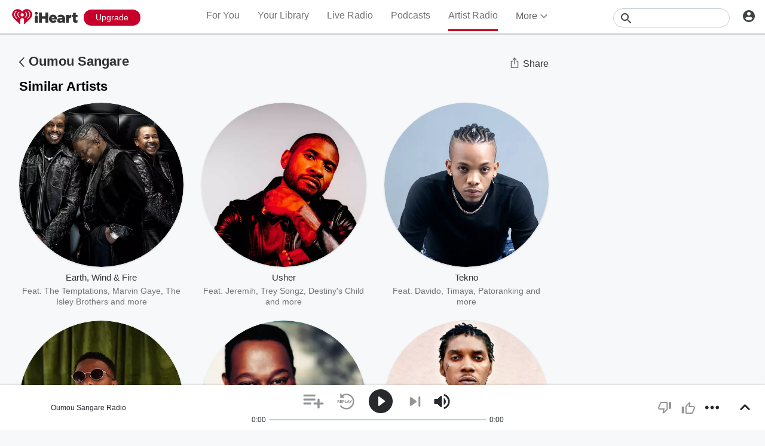

--- FILE ---
content_type: text/javascript
request_url: https://www.iheart.com/v12.0.0/2147adc/bundles/9663.www.js
body_size: 5557
content:
"use strict";(this.__LOADABLE_LOADED_CHUNKS__=this.__LOADABLE_LOADED_CHUNKS__||[]).push([[9663],{50378:(t,e,n)=>{n.d(e,{Z:()=>f});var o=n(56643),i=n(67357),r=n(58801);const a=(0,i.Z)(r.Z,{target:"e1nvcegb0"})({name:"59ntg8",styles:"line-height:1em;margin-top:-.5em;position:absolute;right:1.5rem;top:50%"});var s=n(76056);const l=(0,i.Z)("div",{target:"eirbp3z0"})(({theme:t})=>({backgroundColor:t.colors.white.primary,border:`1px solid ${t.colors.gray[300]}`,fontSize:t.fonts.size.small,height:"3.7rem",lineHeight:"normal",outline:"none",padding:"0 1rem",borderRadius:"0.5rem",display:"block",position:"relative",verticalAlign:"top","p.default":{color:t.colors.gray[400]},"&:hover":{border:`1px solid darken(${t.colors.gray[300]}, 10)`},select:{appearance:"none",cursor:"pointer",height:"100%",left:"0",opacity:"0",position:"absolute",top:"0",width:"100%",zIndex:1},"&.short":{height:"3.2rem",lineHeight:"calc(3.2rem - 4px)"}}),"");function p(){return p=Object.assign?Object.assign.bind():function(t){for(var e=1;e<arguments.length;e++){var n=arguments[e];for(var o in n)({}).hasOwnProperty.call(n,o)&&(t[o]=n[o])}return t},p.apply(null,arguments)}const c=(0,i.Z)("p",{target:"e1nx0eb50"})(({theme:t})=>p({},t.mixins.ellipsis,{height:"3.7rem",left:"0",lineHeight:"calc(3.2rem - 4px)",maxWidth:"100%",padding:"0 1.5rem",paddingRight:"3rem",position:"absolute",top:"0"}),"");var d=n(34851),h=n(96832),m=n(29840);function u(t){try{return(0,d.Z)(t)}catch(e){return t}}class g extends h.Component{constructor(...t){super(...t),this.state={changed:!1,selectedOption:this.props.selectedOption},this.onChange=t=>{const e=t.target,n=this.getOptions()[e.selectedIndex];this.setState({changed:!0,selectedOption:n}),this.props.onChange&&this.props.onChange(n.value,n.title)},this.hasChanged=()=>this.state.changed,this.blur=()=>{this.innerSelectRef.blur()},this.getOptions=()=>this.props.options.map(t=>{if(!function(t){return(0,o.Z)(t)&&Object.keys(t).includes("value")&&Object.keys(t).includes("title")}(t))return{title:t,value:t};if(void 0===t.value)throw new Error(`Value for option ${t.title} cannot be undefined!`);return t})}UNSAFE_componentWillReceiveProps(t){t.selectedOption&&this.setState({selectedOption:null})}render(){const t=[""].concat(this.props.classes,this.props.className),e=this.state.selectedOption||this.props.selectedOption,n=this.getOptions(),o=["input-select"].concat(this.props.selectClasses);let i,r=0;const p=n.map((t,n)=>(e.title===t.title&&(r=n),(0,m.tZ)("option",{value:u(t.value),children:t.title},n)));return this.props.title&&(i=(0,m.tZ)("label",{htmlFor:this.props.name,style:{display:"block",marginBottom:"1rem"},children:this.props.title})),(0,m.BX)("div",{className:t.join(" "),css:this.props.selectStyles,"data-test":this.props.dataTest,children:[i,(0,m.BX)(l,{className:o.join(" "),children:[(0,m.tZ)(c,{className:this.state.changed?"":" default",children:n[r].title}),(0,m.tZ)("select",{className:this.props.inputClasses,"data-test":`${this.props.dataTest}-select`,name:this.props.name,onChange:this.onChange,ref:t=>{this.innerSelectRef=t},tabIndex:this.props.tabIndex,value:e?u(n[r].value):null,children:p}),(0,m.tZ)(a,{onClick:this.onChange})]}),(0,m.tZ)(s.Z,{children:this.props.errorMessage})]})}}g.defaultProps={classes:[],className:"",dataTest:void 0,inputClasses:"",name:"",options:[],selectStyles:{},tabIndex:void 0};const f=g},76056:(t,e,n)=>{n.d(e,{Z:()=>o});const o=(0,n(67357).Z)("div",{target:"ezxqs5i0"})(({theme:t,visible:e=!1})=>({alignItems:"center",justifyContent:"flex-start",display:e?"flex":"none",flexDirection:"row",color:"#A82700",fontSize:t.fonts.size[12],lineHeight:t.fonts.lineHeight[16],margin:"0.4rem 0 0.4rem","& svg":{marginRight:"0.4rem"}}),"")},51412:(t,e,n)=>{n.d(e,{Z:()=>w});var o=n(35887),i=n(79987),r=n(43628),a=n(35721),s=n(67565),l=n(26990),p=n(92341),c=n(90366),d=n(64516),h=n(24063),m=n(16327),u=n(8653),g=n(45710),f=n(96832),v=n(17692),y=n(29840);var b=n(48729);const w=(0,o.Z)((0,v.connect)(null,{deleteFromListenHistory:b.Vm,toggleStationSaved:b.nS}))(function({deleteFromListenHistory:t,followed:e,recentlyPlayed:n,seedId:o,title:b,toggleStationSaved:w}){const Z=(0,v.useDispatch)(),C=(0,l.Z)(),x=(0,s.Z)(),O=(0,v.useSelector)(c._o),k=(0,f.useCallback)(()=>{O?Z((0,m.it)({context:"reg-gate"})):(Z((0,g.Ly)({followed:!e,seedId:o})),x.track(e?p.z.UnfollowPodcast:p.z.FollowPodcast,{podcast:b,podcastId:o}),x.track(p.z.Subscribe,{id:o,name:b,type:u.bV.PODCAST}),Z((0,m.j_)({title:C("Followed {title}",{title:b}),icon:d.G.HeartFilled})))},[o,b]),S=(0,f.useCallback)(()=>{w(u.bV.PODCAST,o),Z((0,m.j_)({title:C("Unfollowed {title}",{title:b}),icon:d.G.Deleted}))},[o,b]);return(0,y.tZ)(a.Z,{"data-test":"podcast-tile-dropdown",children:(0,y.tZ)(h.v,{children:(0,y.BX)(h.v.List,{children:[(0,y.tZ)(r.Z,{shouldShow:!e,children:(0,y.tZ)(h.v.Item,{children:(0,y.tZ)(i.Z,{dataTest:"podcast-follow-button",onClick:k,title:C("Follow Podcast"),children:C("Follow Podcast")},`follow-${o}`)})}),(0,y.tZ)(r.Z,{shouldShow:e,children:(0,y.tZ)(h.v.Item,{children:(0,y.tZ)(i.Z,{dataTest:"podcast-unfollow-button",onClick:S,title:C("Unfollow Podcast"),children:C("Unfollow Podcast")},`unFollow-${o}`)})}),(0,y.tZ)(r.Z,{shouldShow:n,children:(0,y.tZ)(h.v.Item,{children:(0,y.tZ)(i.Z,{onClick:()=>t({seedId:o,stationType:u.bV.PODCAST}),title:C("Delete"),children:C("Delete")},`remove-${o}`)})})]})})})})},10724:(t,e,n)=>{n.d(e,{Z:()=>Z});const o="iHeart",i="@iHeartRadio",r=290638154,a="com.clearchannel.iheartradio.controller";var s=n(29192),l=n(39015),p=n(58028);const c=(t,e,n=!0)=>{const o=e||s.mT,i=(0,p.parse)(o,n);return i.host?i.protocol?o:`https:${o}`:(0,l.zt)(t,o)},d=({deeplink:t,image:e,noAltLink:n,pagePath:i,siteUrl:r})=>{const a=c(r,e),s=(0,l.zt)(r,"/v12.0.0/2147adc/bundles/opensearch.xml"),p=(0,l.zt)(r,i);return[...n||!t?[]:[{href:`android-app://com.clearchannel.iheartradio.controller/ihr/${t}`,rel:"alternate"},{href:`ios-app://290638154/ihr/${t}`,rel:"alternate"}],{href:s,rel:"search",title:o,type:"application/opensearchdescription+xml"},{href:"https://plus.google.com/+iHeartRadio",rel:"author"},{href:"https://plus.google.com/+iHeartRadio",rel:"publisher"},{href:p,rel:"canonical"},{href:a,rel:"image_src"}]};var h=n(56110);const m=t=>{var e;const{image:n=s.mT,urlEncodeImage:p=!0,description:d,metaDescription:m,legacyDeeplink:u,siteUrl:g,fbAppId:f,fbPages:v,pagePath:y,socialTitle:b,twitterCard:w="summary",twitterImage:Z,facebookImage:C,title:x,ogType:O,translate:k,omitTitleEnding:S}=t,T=c(g,n,p),P=(0,l.zt)(g,y),E=u?`ihr://${u}`:"",I=(0,h.c)(k),B=S?"":`| ${(0,l.YY)(k,"iHeart")}`,L=null===d?null:null!=(e=null==d?void 0:d.replace(/"/g,"'"))?e:"";return[{content:null===L?null:m||L||I,name:"description"},{content:f,property:"fb:app_id"},{content:v,property:"fb:pages"},...O?[{content:O,property:"og:type"}]:[],{content:T,name:"thumbnail"},{content:Z||T,name:"twitter:image"},{content:C||T,property:"og:image"},...L?[{content:L,itemprop:"description"},{content:L,property:"og:description"},{content:L,name:"twitter:description"}]:[],{content:P,property:"og:url"},{content:P,name:"twitter:url"},{content:o,property:"og:site_name"},{content:o,name:"twitter:app:name:iphone"},{content:o,name:"twitter:app:name:ipad"},{content:o,name:"twitter:app:name:googleplay"},{content:o,name:"al:android:app_name"},{content:o,name:"al:ios:app_name"},{content:i,name:"twitter:creator"},{content:i,name:"twitter:site"},{content:w,name:"twitter:card"},{content:"iheart.com",name:"twitter:domain"},{content:r,name:"twitter:app:id:iphone"},{content:r,name:"twitter:app:id:ipad"},{content:r,name:"al:ios:app_store_id"},{content:a,name:"twitter:app:id:googleplay"},{content:a,name:"al:android:package"},{content:`${x} ${B}`,itemprop:"name"},{content:`${b||x} ${B}`,property:"og:title"},{content:`${b||x} ${B}`,name:"twitter:title"},...E?[{content:E,name:"twitter:app:url:iphone"},{content:E,name:"twitter:app:url:ipad"},{content:E,name:"twitter:app:url:googleplay"},{content:E,property:"al:android:url"},{content:E,property:"al:ios:url"}]:[]]};var u=n(26990),g=n(27982),f=n(35922),v=n(7228),y=n(12771),b=n(17692),w=n(29840);const Z=({deeplink:t="",description:e,image:n,urlEncodeImage:o=!0,legacyDeeplink:i,noAltLink:r,ogType:a,omitTitleEnding:s,metaDescription:l,socialTitle:p,title:c,twitterCard:h="summary",twitterImage:Z,facebookImage:C})=>{const x=(0,b.useSelector)(f.iJ),O=(0,b.useSelector)(f.hK),k=(0,b.useSelector)(g.Jz),S=(0,b.useSelector)(v.$2),T=(0,u.Z)();return(0,w.tZ)(y.q,{encodeSpecialCharacters:o,link:d({deeplink:t,image:n,noAltLink:r,pagePath:k,siteUrl:S}),meta:m({description:e,fbAppId:x,fbPages:O,image:n,urlEncodeImage:o,legacyDeeplink:i,metaDescription:l,ogType:a,omitTitleEnding:s,pagePath:k,siteUrl:S,socialTitle:p,title:c,translate:T,twitterCard:h,twitterImage:Z,facebookImage:C}),title:c})}},39037:(t,e,n)=>{n.d(e,{Z:()=>b});var o=n(35272),i=n(54774),r=n(92885),a=n(23196),s=n(86837),l=n(29192),p=n(8653),c=n(29840);const d=["id","src","ops","type","width","height","mediaServerUrl"];function h(){return h=Object.assign?Object.assign.bind():function(t){for(var e=1;e<arguments.length;e++){var n=arguments[e];for(var o in n)({}).hasOwnProperty.call(n,o)&&(t[o]=n[o])}return t},h.apply(null,arguments)}var m=n(17692),u=n(32034),g=n(23998),f=n(7228),v=n(14976);const y=(0,u.P1)((t,{type:e,id:n})=>e===p.bV.LIVE?(0,v.oE)(t,{stationId:n}):"",(t,{src:e})=>e,(t,e)=>e||t),b=(0,m.connect)((0,u.zB)({appMounted:g.ih,mediaServerUrl:f.C3,siteUrl:f.$2,src:y}))(function(t){let e,{id:n,src:m,ops:u=[],type:g,width:f,height:v,mediaServerUrl:y}=t,b=function(t,e){if(null==t)return{};var n={};for(var o in t)if({}.hasOwnProperty.call(t,o)){if(-1!==e.indexOf(o))continue;n[o]=t[o]}return n}(t,d);return g===p.bV.LIVE&&m===l.W$&&i.ZP.warn(i.Ke.REACT,"Cannot generate live station image without a src prop"),e=null!=m&&m.length?m:g&&n?(0,a.pO)(y,{id:n,resourceType:g}):l.W$,(0,c.tZ)(r.ZP,h({ops:[f?(0,s.Tj)(f,v||f):o.Z,...u.filter(t=>t)],src:e},b))})},32906:(t,e,n)=>{function o(){return o=Object.assign?Object.assign.bind():function(t){for(var e=1;e<arguments.length;e++){var n=arguments[e];for(var o in n)({}).hasOwnProperty.call(n,o)&&(t[o]=n[o])}return t},o.apply(null,arguments)}n.d(e,{Z:()=>s});const i=(0,n(67357).Z)("div",{target:"evwyw6w0"})(({applyMobileStyles:t,hideCount:e=!1,theme:n})=>o({background:n.colors.blueNew[600],borderRadius:"4px",color:n.colors.white.primary,fontSize:"1.5rem",fontWeight:n.fonts.weight.medium,padding:"0 .5rem",position:"absolute",right:".5rem",top:".45rem",zIndex:n.zIndex.feedback},t?{marginBottom:".25rem",right:"2.5rem",top:"inherit"}:{},e?{display:"inline-block",fontSize:"1.25rem",marginRight:"1rem",position:"initial"}:{}),"");var r=n(26990),a=n(29840);const s=({applyMobileStyles:t=!1,hideCount:e=!1,newEpisodeCount:n})=>{const o=(0,r.Z)();return n?(0,a.BX)(i,{applyMobileStyles:t,hideCount:e,children:[e?"":n," ",o("NEW")]}):null}},25783:(t,e,n)=>{n.d(e,{Z:()=>u});var o=n(96832),i=n(59400),r=n(79987),a=n(70030),s=n(67357);const l=(0,s.Z)("p",{target:"eqxru840"})(({theme:t})=>({color:t.colors.gray[400],fontSize:t.fonts.size[16],marginBottom:"3rem"}),"");var p=n(29878);const c=(0,s.Z)("section",{target:"e1odsxr60"})(({fullWidth:t=!1,hasBorder:e=!0,hasExtraPadding:n=!0,hasMobileBottomLink:o=!1,suppressFirstOfType:i,theme:r})=>({borderTop:e?`1px solid ${r.colors.gray[300]}`:"none",padding:n?"3rem 0":"1.5rem 0",position:"relative",width:t?"100%":"initial",":first-of-type":i?{}:{borderTopWidth:"0",paddingTop:"0"},table:{tableLayout:"fixed",width:"100%"},[(0,p.Z)(r.mediaQueries.max.width[599])]:{paddingBottom:o?"6rem":"1rem"}}),"");var d=n(29840),h={name:"1q01m3q",styles:"margin:0 0 -2px 0"};class m extends o.Component{constructor(...t){super(...t),this.onHeaderClick=()=>(this.props.onHeaderClick&&"function"==typeof this.props.onHeaderClick&&this.props.onHeaderClick(),!0)}render(){const{as:t="h3",dataTest:e,hasBorder:n,hasExtraPadding:o,hasMobileBottomLink:s,suppressFirstOfType:p}=this.props;let m,u,{children:g}=this.props,f=null;return this.props.isEmpty&&this.props.emptyMessage&&this.props.appendEmpty?f=(0,d.tZ)("span",{children:this.props.emptyMessage}):this.props.isEmpty&&this.props.emptyMessage&&!this.props.appendEmpty&&(g=this.props.emptyMessage),this.props.header&&(m="string"==typeof this.props.header?this.props.url?(0,d.tZ)(a.Z,{as:t,children:(0,d.BX)(r.Z,{dataTest:"section-header",onClick:this.onHeaderClick,supressDeepLink:!0,to:this.props.url,children:[this.props.header," ",(0,d.tZ)(i.Z,{css:h})]})}):(0,d.tZ)(a.Z,{as:t,"data-test":"section-header",children:this.props.header}):this.props.header),this.props.subheader&&(u=(0,d.tZ)(l,{children:this.props.subheader})),this.props.isHidden?null:(0,d.BX)(c,{"data-test":e,fullWidth:this.props.fullWidth,hasBorder:n,hasExtraPadding:o,hasMobileBottomLink:s,suppressFirstOfType:p,children:[m,u,g,f]})}}m.defaultProps={appendEmpty:!1,emptyMessage:"",fullWidth:!1,hasBorder:!1,hasExtraPadding:!0,hasMobileBottomLink:!1,header:void 0,isEmpty:!1,isHidden:!1,onHeaderClick:void 0,subheader:"",suppressFirstOfType:!1,url:""};const u=m},24063:(t,e,n)=>{n.d(e,{v:()=>o.Z});var o=n(3331);n(77290)},56110:(t,e,n)=>{function o(t,e=!0,n=!0){return t(e&&n?"All your favorite music, podcasts, and radio stations available for free. Listen to thousands of live radio stations or create your own artist stations and playlists. Get the latest music and trending news, from your favorite artists and bands.":e?"Stream thousands of the best live radio stations and custom artist stations for FREE - all in one app.":n?"Stream thousands of the best live radio stations for FREE, plus unlimited music on demand - all in one app.":"Stream thousands of the best live radio stations for FREE - all in one app.")}n.d(e,{c:()=>o})},67565:(t,e,n)=>{n.d(e,{Z:()=>r});var o=n(97011),i=n(96832);const r=()=>(0,i.useContext)(o.Z)},70030:(t,e,n)=>{n.d(e,{Z:()=>o});const o=(0,n(67357).Z)("h3",{target:"efo90df0"})(({hasBackLink:t,hasMobileBottomLink:e,noWrap:n,theme:o})=>({fontSize:o.fonts.size[22],fontWeight:"bold",lineHeight:o.fonts.lineHeight[24],overflow:n?"visible":"hidden",paddingBottom:"1.5rem",paddingLeft:t?"2rem":0,position:e?"initial":"relative",textOverflow:n?"inherit":"ellipsis",width:"100%",whiteSpace:n?"normal":"nowrap",a:{"&:hover":{textDecoration:"none"}}}),"")},59400:(t,e,n)=>{n.d(e,{Z:()=>s});var o=n(45524),i=n(29840);const r=["data-test","fill"];function a(){return a=Object.assign?Object.assign.bind():function(t){for(var e=1;e<arguments.length;e++){var n=arguments[e];for(var o in n)({}).hasOwnProperty.call(n,o)&&(t[o]=n[o])}return t},a.apply(null,arguments)}const s=function(t){let{"data-test":e,fill:n=o.ZP.colors.black.primary}=t,s=function(t,e){if(null==t)return{};var n={};for(var o in t)if({}.hasOwnProperty.call(t,o)){if(-1!==e.indexOf(o))continue;n[o]=t[o]}return n}(t,r);return(0,i.tZ)("svg",a({"data-test":e,fill:n,height:"18",viewBox:"0 0 7 12",width:"20",xmlns:"http://www.w3.org/2000/svg"},s,{children:(0,i.tZ)("path",{d:"M0.310078 0.710022C-0.0799219 1.10002 -0.0799219 1.73002 0.310078 2.12002L4.19008 6.00002L0.310078 9.88002C-0.0799219 10.27 -0.0799219 10.9 0.310078 11.29C0.700078 11.68 1.33008 11.68 1.72008 11.29L6.31008 6.70002C6.70008 6.31002 6.70008 5.68002 6.31008 5.29002L1.72008 0.700022C1.34008 0.320022 0.700078 0.320022 0.310078 0.710022Z"})}))}},58801:(t,e,n)=>{n.d(e,{Z:()=>a});var o=n(29840);const i=["data-test"];function r(){return r=Object.assign?Object.assign.bind():function(t){for(var e=1;e<arguments.length;e++){var n=arguments[e];for(var o in n)({}).hasOwnProperty.call(n,o)&&(t[o]=n[o])}return t},r.apply(null,arguments)}const a=function(t){let{"data-test":e}=t,n=function(t,e){if(null==t)return{};var n={};for(var o in t)if({}.hasOwnProperty.call(t,o)){if(-1!==e.indexOf(o))continue;n[o]=t[o]}return n}(t,i);return(0,o.tZ)("svg",r({"data-test":e,height:"15",viewBox:"0 0 320 512",width:"15",xmlns:"http://www.w3.org/2000/svg"},n,{children:(0,o.tZ)("path",{d:"M143 352.3L7 216.3c-9.4-9.4-9.4-24.6 0-33.9l22.6-22.6c9.4-9.4 24.6-9.4 33.9 0l96.4 96.4 96.4-96.4c9.4-9.4 24.6-9.4 33.9 0l22.6 22.6c9.4 9.4 9.4 24.6 0 33.9l-136 136c-9.2 9.4-24.4 9.4-33.8 0z"})}))}},20862:(t,e,n)=>{n.d(e,{Z:()=>f});var o=n(17),i=n(67357),r=n(29878),a=n(50378);const s=(0,i.Z)(a.Z,{target:"ernb8lv0"})(({theme:t})=>({float:"right",width:"33.33%",[(0,r.Z)(t.mediaQueries.max.width[768])]:{float:"none",marginBottom:"1rem !important",width:"100% !important"}}),""),l=(0,i.Z)("div",{target:"e6o919v0"})(({theme:t})=>({color:t.colors.gray.medium,float:"left",fontSize:t.fonts.size.small,lineHeight:"2rem",margin:"0.25rem 0 2rem",width:"60%",a:{color:t.colors.gray.medium},[(0,r.Z)(t.mediaQueries.max.width[768])]:{float:"none",width:"100%"}}),"");n(84718),n(31231);var p=n(96832),c=n(25247),d=n(16391),h=n(28644),m=n(29840),u={name:"1qmr6ab",styles:"overflow:auto"};class g extends p.Component{constructor(...t){super(...t),this.onFilterChange=t=>{t&&(0,h.c4)({path:t})}}generateCategories(){const{categories:t,translate:e}=this.props;return t.reduce((t,e)=>null!=e&&e.name?[...t,{title:(0,o.Z)(e,"name"),value:(0,c.NQ)((0,o.Z)(e,"name"),(0,o.Z)(e,"id"))}]:t,[{title:e("All Topics"),value:"/podcast/"}])}render(){const{title:t,value:e,translate:n}=this.props;return(0,m.BX)("div",{css:u,children:[(0,m.tZ)(l,{children:n("Stream the best podcasts from your favorite stations")}),(0,m.tZ)(s,{dataTest:"podcast-selector",name:"category",onChange:this.onFilterChange,options:this.generateCategories(),selectClasses:"short",selectedOption:{title:t,value:(0,c.NQ)(t,Number(e))},tabIndex:-1})]})}}const f=(0,d.NC)("translate")(g)},84718:(t,e,n)=>{function o(){return o=Object.assign?Object.assign.bind():function(t){for(var e=1;e<arguments.length;e++){var n=arguments[e];for(var o in n)({}).hasOwnProperty.call(n,o)&&(t[o]=n[o])}return t},o.apply(null,arguments)}n.d(e,{Z:()=>i});const i=(0,n(67357).Z)("span",{target:"edcfve90"})(({horizontal:t=!1})=>o({alignItems:"flex-start",display:"flex",flexDirection:"column",flexWrap:"wrap",justifyContent:"center",paddingTop:"2rem"},t?{alignItems:"center",flexDirection:"row",justifyContent:"flex-start",paddingTop:"0.8rem"}:{}),"")},31231:(t,e,n)=>{n.d(e,{Z:()=>o});const o=(0,n(67357).Z)("div",{target:"eko7v8b0"})(({theme:t})=>({paddingBottom:"2.4rem","&:not(:nth-of-type(2))":{paddingTop:"2.4rem"},"&:not(:last-child)":{borderBottom:`0.1rem solid ${t.colors.gray[300]}`,marginBottom:"1.5rem"}}),"")}}]);
//# sourceMappingURL=9663.www.js.map

--- FILE ---
content_type: text/javascript
request_url: https://www.iheart.com/v12.0.0/2147adc/bundles/743.www.js
body_size: 12833
content:
"use strict";(this.__LOADABLE_LOADED_CHUNKS__=this.__LOADABLE_LOADED_CHUNKS__||[]).push([[743],{74265:(t,e,i)=>{i.d(e,{Z:()=>T});var r=i(96596),n=i(17),a=i(39206),o=i(14646),s=i(78861),l=i(22484),d=i(32787),c=i.n(d),m=i(97345),h=i(58028),p=i(23544),u=i(14158),g=i(27982),Z=i(76903),y=i(52116),b=i(8653);const f=s.Z.getInstance(),v=(0,m.ZP)();async function w(t){const{seedId:e,seedType:i}=t;if(!e||!i)return;const a=h.parse(window.location.href),s=c().parse(a.query||{});let d=null,m=null;if(s.autoplay){const h=c().stringify((0,r.Z)(s,"autoplay")),y=a.resolveObject({search:h?`?${h}`:""}).href;if(window.history.pushState({},"",y),s.playedFrom)d=parseInt(s.playedFrom,10)||o.Z.PLAYER_PLAY;else switch(t.seedType){case b.bV.LIVE:d=o.Z.PROF_LIVE_AUTOPLAY;break;case b.bV.ALBUM:d=o.Z.PROF_ALBUM_AUTOPLAY;break;case b.bV.ARTIST:d=o.Z.PROF_ARTIST_AUTOPLAY;break;case b.bV.FAVORITES:d=o.Z.PROF_FAVORITES_AUTOPLAY;break;case b.bV.TRACK:d=o.Z.PROF_SONG_AUTOPLAY;break;case b.bV.PODCAST:d=o.Z.PROF_EPISODE_AUTOPLAY,m=(0,g.PQ)(v.getState())||(0,n.Z)(await(0,p.Z)(v,Z.Xe,t=>t.length>0),"[0].id","");break;case b.bV.COLLECTION:d=t.playlistType===l.Z.New4U?o.Z.PROF_NEW4U_AUTOPLAY:o.Z.PROF_PLAYLIST_AUTOPLAY;break;case b.bV.PLAYLIST_RADIO:d=t.playlistType===l.Z.New4U?o.Z.PROF_NEW4U_RADIO_AUTOPLAY:o.Z.PROF_PLAYLIST_RADIO_AUTOPLAY;break;case b.bV.MY_MUSIC:d=o.Z.PROF_MY_SONGS_SONGS;break;default:d=void 0}(0,u.J9)({mediaId:m,playedFrom:d,stationId:e,stationType:i})}}function T(t){(0,y.W7)(v.getState())||(t.seedType!==b.bV.ARTIST||t.customRadioEnabled)&&(f.set("streamInitTime",Date.now()),f.get("inInit")?a.Z.once(a.E.AD_WARMUP_COMPLETE,()=>{w(t)}):w(t))}},95253:(t,e,i)=>{i.d(e,{Z:()=>v});var r=i(79987),n=i(43628),a=i(35721),o=i(26990),s=i(64516),l=i(24063),d=i(65352),c=i(16327),m=i(8653),h=i(96832),p=i(17692),u=i(29840);var g=i(32034),Z=i(48729),y=i(62792),b=i(90366),f=i(14976);const v=(0,p.connect)((0,g.zB)({isAnonymous:b.Ld,stations:f.Ep}),{deleteFromListenHistory:Z.Vm,toggleStationSaved:Z.nS,deleteRecByTypeAndId:y.P1})(function({deleteRecByTypeAndId:t,deleteFromListenHistory:e,isAnonymous:i,name:g,recentlyPlayed:Z,seedId:y,seedType:b,stations:f,tileType:v,toggleStationSaved:w}){const T=(0,p.useDispatch)(),I=(0,o.Z)(),A=(0,h.useCallback)(()=>{w(b,y),i||T((0,c.j_)({title:I("Saved {name} to Your Library",{name:g}),icon:s.G.HeartFilled}))},[]),S=(0,h.useCallback)(()=>{w(b,y),i||T((0,c.j_)({title:I("Removed {name} from Your Library",{name:g}),icon:s.G.Deleted}))},[]),k=Object.keys(f).filter(t=>f[t].favorite);return(0,u.tZ)(a.Z,{"data-test":"station-tile-dropdown",children:(0,u.tZ)(l.v,{children:(0,u.BX)(l.v.List,{children:[(0,u.tZ)(n.Z,{shouldShow:!k.includes(String(y)),children:(0,u.tZ)(l.v.Item,{children:(0,u.tZ)(r.Z,{dataTest:"save-station",onClick:A,title:I("Follow station"),children:I("Follow station")},`save|${y}`)})}),(0,u.tZ)(n.Z,{shouldShow:k.includes(String(y)),children:(0,u.tZ)(l.v.Item,{children:(0,u.tZ)(r.Z,{dataTest:"remove-station",onClick:S,title:I("Unfollow station"),children:I("Unfollow station")},`remove|${y}`)})}),(0,u.tZ)(n.Z,{shouldShow:v===d.q2.RECOMMENDATION,children:(0,u.tZ)(l.v.Item,{children:(0,u.tZ)(r.Z,{onClick:()=>{t(b,y)},title:I("Not for Me"),children:I("Not for Me")},`notForMe|${y}`)})}),(0,u.tZ)(n.Z,{shouldShow:Z,children:(0,u.tZ)(l.v.Item,{children:(0,u.tZ)(r.Z,{onClick:()=>e({seedId:y,stationType:m.bV.LIVE}),title:I("Delete"),children:I("Delete")},`remove-${y}`)})})]})})})})},54102:(t,e,i)=>{i.d(e,{Z:()=>y});var r=i(67357),n=i(84746);const a=(0,r.Z)("div",{target:"eddvmsq0"})({display:"inline-block",position:"relative",verticalAlign:"middle","&:hover":{[n.Z.toString()]:{opacity:1,pointerEvents:"all"}}},"");var o=i(14862),s=i(78015);const l=(0,r.Z)("span",{target:"e1tt09dx0"})(({pointUp:t=!1})=>({clear:"both",display:"block",float:"right",height:"1.1rem",paddingLeft:"1.5rem",paddingRight:"1rem",position:"relative",zIndex:4,svg:{bottom:"auto",display:"block",position:"relative",transform:`translateY(${t?"0.5rem":"-0.5rem"})`,transition:"all 0.1s cubic-bezier(0.3, 0, 0, 1.1)",width:"2rem"}}),"");var d=i(43628),c=i(54712),m=i(29840);const h=function({pointUp:t=!1,customId:e=""}){const i=e||(0,c.Z)();return(0,m.tZ)(l,{pointUp:t,children:(0,m.BX)("svg",{viewBox:"0 0 20 10",children:[(0,m.tZ)("filter",{id:i,children:(0,m.tZ)("feGaussianBlur",{in:"SourceGraphic",stdDeviation:"2"})}),(0,m.tZ)(d.Z,{shouldShow:t,children:(0,m.BX)("g",{children:[(0,m.tZ)("path",{filter:`url(#${i})`,opacity:"0.2",points:"M0,20 L10,10 L20,20",stroke:"black"}),(0,m.tZ)("polygon",{fill:"white",points:"0,10 10,0 20,10"})]})}),(0,m.tZ)(d.Z,{shouldShow:!t,children:(0,m.BX)("g",{children:[(0,m.tZ)("path",{d:"M0,0 L10,10 L20,0",filter:`url(#${i})`,opacity:"0.2",stroke:"black"}),(0,m.tZ)("polygon",{fill:"white",points:"0,0 10,10, 20,0"})]})})]})})};var p=i(4657);const u=(0,r.Z)("ul",{target:"e18xja450"})(({extendDown:t=!1,numChildren:e=1,theme:i})=>({backgroundColor:i.colors.white.primary,borderRadius:"0.5rem",boxShadow:`0 0.1rem 1rem ${p.Z.transparent.secondary}`,clear:"both",color:i.colors.black.primary,display:"flex",flexDirection:t?"column-reverse":"column",listStyle:"none",margin:0,overflowY:"auto",padding:e>1?"1.5rem 0":"0",textAlign:"left",width:"100%",li:{margin:"0.3rem 1.5rem"},a:{cursor:"pointer",whiteSpace:"nowrap","&:hover":{textDecoration:"underline"}},".separator":{borderBottom:`0.1rem solid ${p.Z.gray[300]}`,display:"block",height:0,margin:0}}),"");var g=i(96832);const Z=function({children:t,dataTest:e="",extendDown:i=!1,customId:r=""}){return(0,m.BX)(s.Z,{"data-test":"dropdown-content-wrapper",extendDown:i,children:[(0,m.tZ)(u,{"data-test":"dropdown-content-list",numChildren:g.Children.count(t),children:g.Children.map(t,(t,i)=>(0,m.tZ)(d.Z,{shouldShow:!!t,children:(0,m.tZ)("li",{"data-test":e,children:t},`dropdown--${i}--${e||""}--${r||""}`)}))}),(0,m.tZ)(h,{customId:r,pointUp:i})]})},y=function({children:t,className:e="",customId:i="",dataTest:r,disabled:s=!1,extendDown:l=!1,role:c,styles:h={},triggerBtn:p=(0,m.tZ)(o.Z,{})}){return(0,m.BX)(a,{className:e,"data-test":r,role:c,style:h,children:[(0,m.tZ)(n.Z,{"data-test":"dropdown-trigger-wrapper",extendDown:l,children:p}),(0,m.tZ)(d.Z,{shouldShow:!s,children:(0,m.tZ)(Z,{customId:i,dataTest:"dropdown-item",extendDown:l,children:t})})]})}},78015:(t,e,i)=>{i.d(e,{Z:()=>o});var r=i(67357);const n="1rem",a=`calc(100% - 1rem + ${n})`,o=(0,r.Z)("div",{target:"e143hhpv0"})(({extendDown:t=!1})=>({alignItems:"flex-end",bottom:t?"auto":a,display:"flex",flexDirection:t?"column-reverse":"column",maxHeight:0,maxWidth:0,opacity:0,overflow:"hidden",position:"absolute",right:`calc(-${n} - 0.1rem)`,top:t?a:"auto","&:hover":{maxHeight:"100vh",maxWidth:"100vw",opacity:1,overflow:"initial",svg:{transform:`translateY(${t?"0.1rem":"0"})`}}}),"")},84746:(t,e,i)=>{i.d(e,{Z:()=>a});var r=i(67357),n=i(78015);const a=(0,r.Z)("span",{target:"e1hv8gad0"})(({extendDown:t=!1})=>({display:"flex",flexDirection:"column",opacity:.6,"&:hover, &.cy-hover":{opacity:1,[`& + ${n.Z.toString()}`]:{maxHeight:"100vh",maxWidth:"100vw",opacity:1,overflow:"initial",svg:{transform:`translateY(${t?"0.1rem":"0"})`}}}}),"")},40174:(t,e,i)=>{i.d(e,{Z:()=>m});var r=i(21122),n=i(51838),a=i.n(n),o=i(79987),s=i(26990),l=i(43375),d=i(96832),c=i(29840);const m=function({classes:t=[],className:e,isHtml:i,itemProp:n,maxChar:m,onClick:h=r.Z,text:p}){const u=(0,s.Z)(),g=a()(t,e),[Z,y]=(0,d.useState)(!1);if(!p)return(0,c.tZ)("div",{});const{textLen:b,truncatedText:f}=i?(0,l.NJ)(p,m):{textLen:p.length,truncatedText:(0,l.$G)(p,m)};return Z||b<m?(0,c.tZ)("div",{className:g,dangerouslySetInnerHTML:{__html:p},itemProp:n}):(0,c.BX)("div",{className:g,itemProp:n,children:[(0,c.tZ)("div",{dangerouslySetInnerHTML:{__html:f}})," ",(0,c.BX)(o.Z,{onClick:function(){y(!0),h()},children:[" ",u("Read more")]})]})}},28201:(t,e,i)=>{i.d(e,{Z:()=>o});var r=i(32879),n=i(26990),a=i(29840);const o=function({floatRight:t,full:e}){const i=(0,n.Z)();return(0,a.tZ)(r.Z,{floatRight:t,full:e,title:i("Explicit"),children:i(e?"Explicit":"E")})}},32879:(t,e,i)=>{i.d(e,{Z:()=>r});const r=(0,i(67357).Z)("span",{target:"e1kk37m0"})(({floatRight:t=!1,full:e=!1,theme:i})=>({background:e?i.colors.gray[300]:i.colors.gray[400],borderRadius:"2px",color:e?i.colors.gray.dark:i.colors.white.primary,cursor:"default",display:"inline-block",float:t?"right":"none",fontSize:e?"1rem":"1.1rem",height:"1.4rem",letterSpacing:e?"1px":void 0,lineHeight:"1.4rem",margin:0,marginLeft:t?"1.5rem":void 0,padding:"0 .4rem",textTransform:"uppercase"}),"")},1440:(t,e,i)=>{i.d(e,{gw:()=>u,lH:()=>g,ZP:()=>Z});var r=i(36083),n=i(67357),a=i(29878);const o=(0,n.Z)("div",{target:"e1fbxers0"})(({theme:t})=>({WebkitMaskImage:"-webkit-radial-gradient(white, black)",borderRadius:"0.8rem",marginRight:"1.5rem",maxHeight:"20rem",overflow:"hidden",width:"calc(50% - 1.5rem)",[(0,a.Z)(t.mediaQueries.max.width[768])]:{margin:0,maxHeight:"none",width:"100%"}}),""),s=(0,n.Z)("div",{target:"enzy6dp0"})(({theme:t,showMoreTile:e=!1})=>({alignSelf:"center",color:t.colors.black.secondary,fontSize:"2.2rem",lineHeight:1.35,padding:"0 0.75rem 0 1.5rem",textDecoration:"none",width:e?"inherit":"calc(50% - 1.5rem)",[(0,a.Z)([t.mediaQueries.min.width[768],t.mediaQueries.max.width[1160]])]:{margin:0,width:"100%"},[(0,a.Z)(t.mediaQueries.max.width[1024])]:{fontSize:"1.6rem"},[(0,a.Z)(t.mediaQueries.max.width[768])]:{marginBottom:"1.5rem",padding:"1.5rem 0 0",width:"100%"}}),""),l=(0,n.Z)("li",{target:"e8g3xhf0"})(({theme:t})=>({display:"flex",paddingBottom:"1.5rem",[(0,a.Z)(t.mediaQueries.max.width[768])]:{flexDirection:"column"}}),"");var d=i(92885),c=i(79987),m=i(42433),h=i(26990),p=i(29840);const u=1.77,g=({title:t,isSponsored:e=!1,href:i,img:n,key:a,ops:o=[],tilesInRow:l,translate:h})=>({children:(0,p.tZ)(c.Z,{target:"_blank",to:i,children:(0,p.tZ)(d.ZP,{alt:t,aspectRatio:u,ops:o,src:n})}),dataTest:"news-item-list-item",key:a,title:(0,p.BX)(s,{"data-test":"news-item-item-title",showMoreTile:!0,children:[e?(0,p.tZ)(r.Z,{children:h("Sponsor Content")}):null,(0,p.tZ)(c.Z,{target:"_blank",to:i,children:(0,p.tZ)("div",{children:(0,p.tZ)(m.Z,{lines:2,children:t})})})]}),tilesInRow:l}),Z=function({title:t,isSponsored:e=!1,href:i,img:n,ops:a=[]}){const g=(0,h.Z)();return(0,p.BX)(l,{"data-test":"news-item-list-item",children:[(0,p.tZ)(o,{"data-test":"news-item-image-wrapper",children:(0,p.tZ)(c.Z,{target:"_blank",to:i,children:(0,p.tZ)(d.ZP,{alt:t,aspectRatio:u,background:!0,ops:a,src:n})})}),(0,p.BX)(s,{"data-test":"news-item-item-title",children:[e?(0,p.tZ)(r.Z,{children:g("Sponsor Content")}):null,(0,p.tZ)(c.Z,{target:"_blank",to:i,children:(0,p.tZ)("div",{children:(0,p.tZ)(m.Z,{lines:2,children:t})})})]})]})}},16512:(t,e,i)=>{i.d(e,{A:()=>d,R:()=>c});var r=i(96832),n=i(67357);const a=(0,n.Z)("ul",{target:"e1rgz1y60"})({name:"qatg1p",styles:"list-style:none;margin:0;margin-top:1.5rem;padding:0;vertical-align:middle;width:100%"});var o=i(25783);const s=(0,n.Z)(o.Z,{target:"e19glopt0"})(({theme:t})=>({".type-label":{color:t.colors.red.primary,fontSize:"1.4rem",letterSpacing:"0.1rem",lineHeight:"1.755rem",textTransform:"uppercase"}}),"");var l=i(29840);const d=function({heading:t,sectionUrl:e,children:i}){return r.Children.count(i)?(0,l.tZ)(s,{dataTest:"section-news",header:t,url:e,children:(0,l.tZ)(a,{"data-test":"latest-news-list",children:i})}):null},c=i(1440).ZP},90286:(t,e,i)=>{i.d(e,{Z:()=>a});var r=i(67357),n=i(29878);const a=(0,r.Z)("div",{target:"e1g0mz980"})(({theme:t})=>({color:t.colors.white.primary,fontSize:"1.6rem",lineHeight:"2.5rem",paddingRight:"1.5rem",width:"44rem","a, p":{color:t.colors.white.primary},[(0,n.Z)(t.mediaQueries.max.width[768])]:{fontSize:"1.2rem",lineHeight:"1.8rem",width:"100%"}}),"")},61420:(t,e,i)=>{i.d(e,{Z:()=>a});var r=i(67357),n=i(29878);const a=(0,r.Z)("div",{target:"ehms0pv0"})(({newHero:t=!1,theme:e})=>({margin:"auto 0",[(0,n.Z)(e.mediaQueries.max.width[768])]:{paddingTop:t?0:"0.5rem"}}),"")},30471:(t,e,i)=>{i.d(e,{Z:()=>s});var r=i(45524),n=i(29840);const a=["color","isFilled"];function o(){return o=Object.assign?Object.assign.bind():function(t){for(var e=1;e<arguments.length;e++){var i=arguments[e];for(var r in i)({}).hasOwnProperty.call(i,r)&&(t[r]=i[r])}return t},o.apply(null,arguments)}const s=function(t){let{color:e=r.ZP.colors.gray[600],isFilled:i=!1}=t,s=function(t,e){if(null==t)return{};var i={};for(var r in t)if({}.hasOwnProperty.call(t,r)){if(-1!==e.indexOf(r))continue;i[r]=t[r]}return i}(t,a);return(0,n.BX)("svg",o({fill:"none",height:"24",viewBox:"0 0 24 24",width:"24"},s,{children:[(0,n.tZ)("path",{d:"M16.4099 16.4L10.8799 21.94C10.2998 22.53 9.35988 22.53 8.77003 21.95C8.40993 21.59 8.26003 21.08 8.35988 20.58L9.30983 16H3.65993C1.51003 16 0.05983 13.8 0.909928 11.82L4.16994 4.21C4.48 3.48 5.19997 3 6.00002 3H14.99C16.0899 3 16.99 3.9 16.99 5V14.99C16.99 15.52 16.7798 16.03 16.4099 16.4Z",fill:i?e:"none",stroke:e}),(0,n.tZ)("path",{d:"M19 5C19 3.9 19.8999 3 21 3C22.1001 3 23 3.9 23 5V13C23 14.1 22.1001 15 21 15C19.8999 15 19 14.1 19 13V5Z",fill:i?e:"none",stroke:e})]}))}},4599:(t,e,i)=>{i.d(e,{Z:()=>s});var r=i(45524),n=i(29840);const a=["color","isFilled"];function o(){return o=Object.assign?Object.assign.bind():function(t){for(var e=1;e<arguments.length;e++){var i=arguments[e];for(var r in i)({}).hasOwnProperty.call(i,r)&&(t[r]=i[r])}return t},o.apply(null,arguments)}const s=function(t){let{color:e=r.ZP.colors.gray[600],isFilled:i=!1}=t,s=function(t,e){if(null==t)return{};var i={};for(var r in t)if({}.hasOwnProperty.call(t,r)){if(-1!==e.indexOf(r))continue;i[r]=t[r]}return i}(t,a);return(0,n.BX)("svg",o({fill:"none",height:"24",viewBox:"0 0 24 24",width:"24"},s,{children:[(0,n.tZ)("path",{d:"M7.58008 7.59997L13.1201 2.05997C13.7 1.46997 14.6399 1.46997 15.23 2.04997C15.5901 2.40996 15.74 2.91997 15.6399 3.41997L14.6899 7.99997H20.3401C22.49 7.99997 23.9399 10.2 23.1001 12.18L19.8401 19.79C19.52 20.52 18.8 21 18 21H9C7.8999 21 7 20.1 7 19V9.00997C7 8.47996 7.20996 7.96997 7.58008 7.59997Z",fill:i?e:"none",stroke:e}),(0,n.tZ)("path",{d:"M5 19C5 20.1 4.1001 21 3 21C1.8999 21 1 20.1 1 19V11C1 9.89997 1.8999 8.99997 3 8.99997C4.1001 8.99997 5 9.89997 5 11V19Z",fill:i?e:"none",stroke:e})]}))}},10380:(t,e,i)=>{function r(t,e){return{1:e("January"),2:e("February"),3:e("March"),4:e("April"),5:e("May"),6:e("June"),7:e("July"),8:e("August"),9:e("September"),10:e("October"),11:e("November"),12:e("December")}[t]}function n(t,e){const i=new Date(t);return`${r(i.getMonth()+1,e)} ${i.getDate()}, ${i.getFullYear()}`}function a(t,e){return{1:e("Jan"),2:e("Feb"),3:e("Mar"),4:e("Apr"),5:e("May"),6:e("Jun"),7:e("Jul"),8:e("Aug"),9:e("Sep"),10:e("Oct"),11:e("Nov"),12:e("Dec")}[t]}function o(t){const e=Math.floor(t/60),i=t%60;return`${e>0?`${e} min${e>1?"s":""}, `:""} ${i>0?`${i} sec${i>1?"s":""}`:""}`}function s(t){const e=Math.floor(t/60);return e>0?`${e} min${e>1?"s":""}`:`${t} secs`}i.d(e,{Bw:()=>a,UM:()=>o,hD:()=>s,jw:()=>r,p6:()=>n})},88694:(t,e,i)=>{i.r(e),i.d(e,{default:()=>ai});var r=i(30159),n=i(28656),a=i(67357),o=i(29878);const s=(0,a.Z)("div",{target:"e1of61qt0"})(({theme:t})=>({borderRadius:"50%",boxShadow:"0 0.1rem 0.3rem rgba(0, 0, 0, 0.15)",display:"inline-block",margin:"0 0.7rem",marginBottom:"1rem",overflow:"hidden",position:"relative",width:"calc(50% - 1.4rem)",[(0,o.Z)(t.mediaQueries.max.width[599])]:{width:"calc(100% - 1.4rem)"}}),"");var l=i(39037),d=i(40174);const c=(0,a.Z)("h2",{target:"e2vsysq0"})({name:"6l27w5",styles:"margin-bottom:0.25rem"});var m=i(25783);const h=(0,a.Z)("div",{target:"e1o6c29w0"})(({theme:t})=>({float:"left",fontSize:t.fonts.size[14],lineHeight:t.fonts.lineHeight[18],paddingRight:t.dimensions.gutter,width:"50%",[(0,o.Z)(t.mediaQueries.max.width[599])]:{width:"100%"},"a, button":{fontWeight:t.fonts.weight.bold}}),"");var p=i(26990),u=i(35562),g=i(8653),Z=i(17692),y=i(29840);function b({bio:t}){const e=(0,Z.useSelector)(u.Am),i=(0,Z.useSelector)(u.I4),r=(0,p.Z)();return t?(0,y.tZ)(m.Z,{dataTest:"section-artist-bio",header:r("About"),children:(0,y.BX)("div",{style:{overflow:"auto"},children:[(0,y.tZ)(s,{children:(0,y.tZ)(l.Z,{alt:i,aspectRatio:1,id:e,type:g.bV.ARTIST,width:360})}),(0,y.BX)(h,{children:[(0,y.tZ)(c,{children:r("Biography")}),(0,y.tZ)(d.Z,{itemProp:"description",maxChar:583,text:t})]})]})}):null}var f=i(15721),v=i(90286),w=i(72533),T=i(86975),I=i(734),A=i(61420),S=i(32945),k=i(49658),P=i(77685),x=i(26964),R=i(65948),C=i(16581),O=i(38449),L=i(31179),_=i(28037),B=i(27155),D=i(14646),M=i(8447),U=i(43628),N=i(45524),F=i(24527),E=i(25730),V=i(8494),$=i(92341),H=i(32787),j=i(82742),z=i(96832);const X=(0,M.Z)(B.Z);class Y extends z.PureComponent{constructor(...t){super(...t),this.state={favoriteToggled:!1},this.toggleFavorite=()=>{const{artistName:t,seedId:e,isFavorite:i}=this.props;V.Z.track(i?$.z.UnfollowArtist:$.z.FollowArtist,{artist_name:t,artistId:e}),this.props.toggleFavoriteArtist({artistId:Number(e)}),this.setState({favoriteToggled:!0})}}componentDidMount(){this.props.setHasHero(!0);const t=(0,H.parse)(window.location.search,{ignoreQueryPrefix:!0});this.state.favoriteToggled||"true"!==t.follow||this.toggleFavorite()}componentDidUpdate(t){const{artistName:e,isFavorite:i,showFavoriteChangedGrowl:r}=this.props;t.isFavorite!==i&&this.state.favoriteToggled&&(r({isFavorite:i,name:e}),this.setState({favoriteToggled:!1}))}componentWillUnmount(){this.props.resetHero()}render(){const{backgroundColor:t=N.ZP.colors.black.primary,customRadioEnabled:e,mediaServerUrl:i,isFavorite:r,primaryBackgroundSrc:n,seedId:a,siteUrl:o,subscriptionType:s,translate:l,artistName:d}=this.props,c=e;return(0,y.BX)(O.Z,{"data-test":"hero-container",children:[(0,y.tZ)(S.Z,{backgroundColor:t,noMask:!0,primaryBackground:n?(0,y.tZ)(j.Ql,{mediaServerUrl:i,seedType:g.bV.ARTIST,siteUrl:o,src:n,title:d}):null,tabletBackground:(0,y.tZ)(j.iz,{customBlur:40,height:1440,mediaServerUrl:i,seedId:a,seedType:g.bV.ARTIST,title:d,width:1440})}),(0,y.tZ)(x.Z,{children:(0,y.BX)(P.Z,{"data-test":"hero-artist",children:[(0,y.tZ)(F.Z,{isSmall:!!n,children:(0,y.tZ)(j.pl,{mediaServerUrl:i,seedId:a,seedType:g.bV.ARTIST,title:d})}),(0,y.BX)(k.Z,{children:[(0,y.tZ)(L.Z,{"data-test":"artist-title",children:(0,y.tZ)(E.Z,{clamp:!0,text:d})}),(0,y.tZ)(v.Z,{"data-test":"artist-featured",children:(0,y.tZ)(w.Z,{artistId:a,truncate:60},`featuring${a}`)}),(0,y.BX)(C.Z,{children:[(0,y.tZ)(U.Z,{shouldShow:!!a&&e,children:(0,y.tZ)(X,{ButtonComponent:R.Z,playedFrom:D.Z.PROF_ARTIST_PLAY,seedId:a,stationId:a,stationType:g.bV.ARTIST,subscriptionType:s})}),(0,y.tZ)(U.Z,{shouldShow:c,children:(0,y.tZ)(A.Z,{children:r?(0,y.tZ)(T.Z,{"data-test":"follow-button",onClick:this.toggleFavorite,size:"small",styleType:"light",children:l("Following")}):(0,y.BX)(_.Z,{"data-test":"follow-button",onClick:this.toggleFavorite,size:"small",styleType:"light",children:[(0,y.tZ)(I.Z,{}),l("Follow")]})})})]})]})]})})]})}}const Q=Y;var W=i(21971),q=i(1441),G=i(32034),J=i(48637),K=i(7228),tt=i(67286),et=i(16391),it=i(7946),rt=i(16327),nt=i(86334);const at=(0,q.qC)((0,et.NC)("translate"),(0,Z.connect)((0,G.zB)({artistName:u.I4,backgroundColor:W.Cz,customRadioEnabled:J.BB,isFavorite:u.Xp,mediaServerUrl:K.C3,noLogo:W.$1,primaryBackgroundSrc:W._I,seedId:u.Am,siteUrl:K.$2}),{resetHero:it.aW,setHasHero:it.j,showFavoriteChangedGrowl:rt.xm,subscriptionType:tt.fE,toggleFavoriteArtist:nt.dU,setHeroPremiumBackground:it.AV}))(Q);var ot=i(13494),st=i(74265);const lt=(0,a.Z)("div",{target:"e1dju8rj0"})({name:"1qa2avt",styles:"display:inline-block;margin:0 1.5rem 0 0 ;position:relative;vertical-align:middle;width:26%"}),dt=(0,a.Z)("div",{target:"erl69x50"})({name:"at0idb",styles:"align-items:center;display:inline-flex;padding:0 0 1.5rem;text-align:left;width:calc(74% - 1.5rem)"}),ct=(0,a.Z)("ul",{target:"e1fpukus0"})(({theme:t})=>({display:"inline-block",listStyle:"none",padding:0,verticalAlign:"middle",width:"calc(100% - 3.8rem)",[(0,o.Z)(t.mediaQueries.max.width[768])]:{width:"calc(100% - 3.2rem)"}}),""),mt=(0,a.Z)("li",{target:"e1kacjox0"})(({theme:t})=>({color:t.colors.gray.medium,display:"inline-block",fontSize:"1.3rem",lineHeight:"1.8rem",paddingRight:".9rem"}),""),ht=(0,a.Z)("span",{target:"eoux9ol0"})({name:"10bmdti",styles:"font-size:2.2rem;font-weight:bold;line-height:1.8rem;padding-right:0.2rem;vertical-align:middle"});var pt=i(28201);const ut=(0,a.Z)("span",{target:"epipkk10"})({name:"1pmivhr",styles:"> span{transform:translate(-1.5rem, -0.3rem);}"});var gt=i(95944),Zt=i(79987),yt=i(16796),bt=i(32904),ft=i(48101),vt=i(64516),wt=i(24063),Tt=i(8309),It=i(90613);const At=()=>{var t;const e=(0,Z.useDispatch)(),i=(0,p.Z)(),{albumId:r}=null!=(t=(0,Z.useSelector)(u.gu))?t:{},n=(0,Z.useSelector)(K.so),a=(0,Z.useSelector)(ft.Ng)===It.I$.PREMIUM,o=n===gt.Z.US||n===gt.Z.CA,s=(0,z.useCallback)(()=>{e((0,bt.df)({albumId:r,view:Tt.Ns.ArtistProfile,component:Tt.tn.ListAlbumsOverflow}))},[r,e]),l=(0,z.useCallback)(()=>(e(yt.Z.action(r)),e((0,rt.j_)({icon:vt.G.CheckCircle,title:i("Album saved to Your Library")}))),[r,e,i]);if(!a&&!o)return null;const d=i("Add to Playlist"),c=i("Save Album");return(0,y.tZ)(wt.v,{children:(0,y.BX)(wt.v.List,{children:[a&&(0,y.tZ)(wt.v.Item,{children:(0,y.tZ)(Zt.Z,{onClick:l,title:c,children:c})}),o&&(0,y.tZ)(wt.v.Item,{children:(0,y.tZ)(Zt.Z,{onClick:s,title:d,children:d})})]})})};var St=i(92885);const kt=(0,a.Z)("div",{target:"euj7epn0"})(({theme:t})=>({alignItems:"center",background:t.colors.transparent.dark,cursor:"pointer",display:"flex",height:"100%",justifyContent:"center",left:0,opacity:0,position:"absolute",top:0,transition:"opacity 0.3s",width:"100%","&:hover":{opacity:1},".play":{backgroundColor:t.colors.transparent.primary,fill:t.colors.white.primary,height:"50%",width:"50%","&:hover":{borderColor:"rgba(119, 119, 119, 0.7)"}}}),""),Pt=(0,a.Z)("li",{target:"ek72zyp0"})(({theme:t})=>({color:t.colors.gray.medium,display:"inline-block",fontSize:"1.3rem",lineHeight:"1.8rem",verticalAlign:"middle"}),"");var xt=i(86837),Rt=i(27982),Ct=i(10380),Ot=i(43375);const Lt=(0,M.Z)(B.Z),_t=()=>{const t=(0,Z.useSelector)(u.Am),e=(0,Z.useSelector)(J.BB),i=(0,Z.useSelector)(u.gu),r=(0,Z.useSelector)(Rt.Jz),n=(0,Z.useSelector)(tt.eU),a=(0,p.Z)();if(null==i||!i.albumId)return null;const{title:o="",albumId:s,explicitLyrics:l,totalSongs:d,image:c,releaseDate:h}=i,g=`${r}albums/${(0,Ot.lV)(o)}-${s}/`,b=a(["1 Song","{n} Songs","n"],{n:Number(d)}),f=h?new Date(h):null,v=f?`${(0,Ct.jw)(f.getMonth()+1,a)} ${f.getFullYear()}`:null;return(0,y.BX)(m.Z,{as:"h2",dataTest:"section-latest-release",fullWidth:!0,header:a("Latest Release"),children:[(0,y.tZ)(Zt.Z,{to:g,children:(0,y.BX)(lt,{children:[(0,y.tZ)(St.ZP,{alt:`${o} album art`,aspectRatio:1,ops:[(0,xt.Tj)(...St.yl)],src:c}),n&&e?(0,y.tZ)(kt,{children:(0,y.tZ)(Lt,{artistId:t,className:"play",deferPlay:!!g,playedFrom:D.Z.PROF_ARTIST_MAIN_LATEST_RELEASE,seedId:s,stationId:s,stationType:"album"})}):null]})}),(0,y.BX)(dt,{children:[(0,y.BX)(ct,{children:[(0,y.tZ)("li",{children:(0,y.tZ)(Zt.Z,{to:g,children:o})}),(0,y.tZ)(mt,{children:`${v}`}),(0,y.BX)(Pt,{children:[(0,y.tZ)(ht,{children:"•"})," ",b]})]}),(0,y.tZ)(U.Z,{shouldShow:l,children:(0,y.tZ)(ut,{children:(0,y.tZ)(pt.Z,{})})}),(0,y.tZ)(At,{})]})]})};var Bt=i(4471),Dt=i(84631),Mt=i(95253),Ut=i(63733),Nt=i(68701),Ft=i(32158),Et=i(97545),Vt=i(64880),$t=i(7207);const Ht=(0,M.Z)(B.Z);var jt={name:"4bgdod",styles:"display:block;position:relative"};function zt({singleRow:t,tilesInRow:e}){const i=(0,Z.useSelector)(u.oP),r=(0,$t.qM)();return(0,y.tZ)(m.Z,{dataTest:"section-popular-on",header:r("Popular On"),isHidden:!i.length,children:(0,y.tZ)(Et.Z,{tilesInRow:e,children:i.map(({description:i,stationName:r,stationId:n,image:a})=>{const o=St.ul,s=g.bV.LIVE,d=`/live/${(0,Ot.lV)(r)}-${n}/`;return(0,y.tZ)(Ft.Z,{dropdown:(0,y.tZ)(Mt.Z,{name:r,seedId:n,seedType:s},`station-${n}`),singleRow:t,subTitle:(0,y.tZ)(Ut.Z,{text:i}),tilesInRow:e,title:r,url:d,children:(0,y.BX)(Zt.Z,{css:jt,to:d,children:[(0,y.tZ)(Nt.Z,{children:(0,y.tZ)(Ht,{className:"play",deferPlay:!!d,playedFrom:D.Z.PROF_ARTIST_MAIN_POPULAR_ON,seedId:n,stationId:n,stationType:s})}),(0,y.tZ)(Vt.Z,{liveTile:s===g.bV.LIVE,children:(0,y.tZ)(l.Z,{alt:r,aspectRatio:1,height:o,id:n,src:a,type:s,width:o})})]})},`popularOn|${n}`)})})})}var Xt=i(17),Yt=i(35887);const Qt=(0,a.Z)("td",{target:"e1cgo2jz0"})(({theme:t})=>({display:"flex",justifyContent:"center",textAlign:"right",width:"15.2rem",[(0,o.Z)(t.mediaQueries.max.width[768])]:{width:"5rem"}}),"");function Wt(){return Wt=Object.assign?Object.assign.bind():function(t){for(var e=1;e<arguments.length;e++){var i=arguments[e];for(var r in i)({}).hasOwnProperty.call(i,r)&&(t[r]=i[r])}return t},Wt.apply(null,arguments)}const qt=(0,a.Z)("td",{target:"e16k8kj20"})(({isOnDemand:t,playButtonNumber:e,theme:i})=>Wt({},t?{}:{"a > span":{color:i.colors.gray.medium}},e?{color:i.colors.gray.medium,fontSize:i.fonts.size.xsmall,minHeight:"4rem",paddingLeft:"0.5rem",paddingTop:"3.4rem",position:"relative",a:{color:i.colors.gray.medium,display:"block"},button:{display:"none",height:"3rem",left:"-3rem",position:"absolute",top:"0.8rem",width:"3rem"}}:{display:"inline-block",flex:"0 1 auto",position:"relative",width:"4.5rem"}),""),Gt=(0,a.Z)("td",{target:"e15uuw6g0"})(({theme:t})=>({button:{height:"3rem",position:"relative",width:"3rem",zIndex:1},svg:{fill:t.colors.gray.dark}}),"");var Jt=i(67218);const Kt={overflow:"hidden",textOverflow:"ellipsis",width:"calc(100% - 8.5rem)",[(0,o.Z)(Jt.Z.max.width[768])]:{width:"calc(100% - 1.5rem)"}};function te(){return te=Object.assign?Object.assign.bind():function(t){for(var e=1;e<arguments.length;e++){var i=arguments[e];for(var r in i)({}).hasOwnProperty.call(i,r)&&(t[r]=i[r])}return t},te.apply(null,arguments)}const ee=(0,a.Z)("td",{target:"e22wzg00"})(te({flex:"0 1 auto",maxWidth:"10rem",minWidth:"8rem"},Kt,{a:{fontSize:"1.3rem",lineHeight:"1.8rem"}}),"");var ie=i(4657);const re=(0,a.Z)("span",{target:"e1a1c2tf0"})({name:"1htmj9j",styles:"padding-left:1rem"}),ne=(0,a.Z)("span",{target:"ezwjxuh0"})(({theme:t})=>({color:t.colors.gray.medium,fontSize:t.fonts.size.xsmall,lineHeight:"1.8rem",marginRight:"2rem",minWidth:"6rem",a:{color:t.colors.gray.medium},[(0,o.Z)(t.mediaQueries.max.width[768])]:{display:"none"}}),""),ae=(0,a.Z)("span",{target:"e144sr2e0"})(({theme:t})=>({display:"none",float:"right",position:"relative","&:after":{content:"''",fontSize:"2rem",left:"-1.3rem",position:"absolute"},[(0,o.Z)(t.mediaQueries.max.width[768])]:{display:"block",float:"left",marginLeft:"2rem","&:after":{content:"'•'"}}}),"");function oe(){return oe=Object.assign?Object.assign.bind():function(t){for(var e=1;e<arguments.length;e++){var i=arguments[e];for(var r in i)({}).hasOwnProperty.call(i,r)&&(t[r]=i[r])}return t},oe.apply(null,arguments)}const se=(0,a.Z)("span",{target:"eq1gwjz0"})(oe({},Kt),"");function le(){return le=Object.assign?Object.assign.bind():function(t){for(var e=1;e<arguments.length;e++){var i=arguments[e];for(var r in i)({}).hasOwnProperty.call(i,r)&&(t[r]=i[r])}return t},le.apply(null,arguments)}const de=(0,a.Z)("div",{target:"e1ohwq7k0"})(({playButtonNumber:t})=>le({},t?{}:{"&:hover":{opacity:1},alignItems:"center",bottom:0,display:"flex",left:0,opacity:0,position:"absolute",right:0,top:0}),""),ce=({markAsPlayed:t,markAsUnplayed:e,trackHasBeenPlayed:i,translate:r})=>(0,y.tZ)("a",{onClick:()=>{i?e():t()},children:r(i?"Mark As Unplayed":"Mark as Played")});var me=i(78861),he=i(14158),pe=i(76903),ue=i(90366),ge=i(45710);const Ze=()=>(0,rt.it)({context:"reg-gate"}),ye=(0,G.zB)({episodes:pe.Xe,isLoggedOut:ue._o,stationSoftgate:K.r$}),be=(0,Z.connect)(ye,{updateEpisodeProgress:ge.ZR})(({duration:t,episodes:e,isLoggedOut:i,secondsPlayed:r,seedId:n,stationSoftgate:a,trackId:o,translate:s,updateEpisodeProgress:l})=>{const d=(0,Xt.Z)(a,g.bV.PODCAST),c=(0,Z.useDispatch)(),m=r/t>.9;return(0,y.tZ)(ce,{markAsPlayed:()=>{if(d&&i)c(Ze());else{l(t,n,o);const i=me.Z.getInstance().getTrack();if(i&&o===i.id){const t=function(t,e){const i=t.findIndex(t=>t.id===e);return[...t.slice(i+1),...t.slice(0,i)].find(t=>!t.secondsPlayed||t.secondsPlayed/t.duration<.95)}(e,i.id);t&&(0,he.J9)({mediaId:t.id,playedFrom:D.Z.PROF_EPISODE_RAIL_RECS,stationId:t.podcastId,stationType:g.bV.PODCAST})}}},markAsUnplayed:()=>{d&&i?c(Ze()):l(0,n,o)},trackHasBeenPlayed:m,translate:s})}),fe=(0,et.NC)("translate")(be),ve=(0,a.Z)("div",{target:"e14cjbpg0"})({name:"uvbco3",styles:"background:hsla(0, 0%, 9%, 0.75);bottom:0;left:0;position:absolute;right:0;top:0"});function we(){return we=Object.assign?Object.assign.bind():function(t){for(var e=1;e<arguments.length;e++){var i=arguments[e];for(var r in i)({}).hasOwnProperty.call(i,r)&&(t[r]=i[r])}return t},we.apply(null,arguments)}const Te=(0,a.Z)("td",{target:"etg86fq0"})(({isOnDemand:t,theme:e})=>we({},t?{}:{color:e.colors.gray.medium,fontSize:e.fonts.size.xsmall,padding:"1.3rem",position:"relative",visibility:"visible"}),""),Ie=(0,a.Z)("div",{target:"e19lx8fy0"})(({theme:t})=>({alignItems:"center",color:t.colors.white.primary,display:"flex",height:"100%",justifyContent:"center",position:"relative",width:"100%","& > button":{height:"2.25rem",margin:"0 auto",width:"2.25rem"}}),""),Ae=(0,a.Z)("div",{target:"e1oe1jnc0"})({name:"kdp0ol",styles:"height:3.2rem;left:-0.2rem;position:absolute;top:-0.2rem;width:3.4rem"}),Se=(0,a.Z)("p",{target:"e10180s00"})(({theme:t})=>({color:t.colors.gray.medium,fontSize:t.fonts.size.xsmall,lineHeight:"1.8rem",a:{color:t.colors.gray.medium}}),"");function ke(){return ke=Object.assign?Object.assign.bind():function(t){for(var e=1;e<arguments.length;e++){var i=arguments[e];for(var r in i)({}).hasOwnProperty.call(i,r)&&(t[r]=i[r])}return t},ke.apply(null,arguments)}const Pe=(0,a.Z)("tr",{target:"e1ij7icq0"})(({playable:t,playButtonNumber:e,theme:i})=>ke({alignItems:"center",display:"flex",marginBottom:"0.5rem",minHeight:e?"3rem":"6rem"},e&&t?{"&:hover":{[`${Te}`]:{visibility:"hidden"},[`${qt}`]:{a:{color:i.colors.gray.dark},button:{display:"block"}}}}:{}),""),xe=(0,a.Z)(wt.v,{target:"eatzw9j0"})(({showThumbs:t=!1,theme:e})=>({alignItems:"center",alignSelf:"center",display:"flex",marginLeft:t?0:"2rem",zIndex:e.zIndex.trackRowDropdown,[(0,o.Z)(e.mediaQueries.max.width[768])]:{marginLeft:"1.5rem"}}),""),Re=(0,a.Z)("div",{target:"e19gjxh40"})(({theme:t})=>({borderBottom:`0.1rem solid ${t.colors.gray[300]}`}),"");var Ce=i(14561);const Oe=(0,a.Z)("button",{target:"e1uwbtg20"})(({theme:t})=>({"&:hover":{opacity:1},backgroundColor:t.colors.transparent.primary,border:"none",cursor:"pointer",display:"flex",opacity:.8,outline:"none"}),""),Le=(0,a.Z)("div",{target:"etz0mwl0"})(({theme:t})=>({alignItems:"center",display:"flex",flexDirection:"row",justifyContent:"center",":first-of-type":{marginRight:"0.75rem"},[(0,o.Z)(t.mediaQueries.max.width[768])]:{display:"none",marginLeft:"2rem"}}),"");var _e=i(30471),Be=i(4599);function De(){return De=Object.assign?Object.assign.bind():function(t){for(var e=1;e<arguments.length;e++){var i=arguments[e];for(var r in i)({}).hasOwnProperty.call(i,r)&&(t[r]=i[r])}return t},De.apply(null,arguments)}const Me=(0,a.Z)("td",{target:"e5f4et00"})(({theme:t})=>({alignItems:"center",display:"flex",flex:"1 1 auto",justifyContent:"flex-end",maxWidth:"calc(100% - 2rem - 4.5rem - 15.2rem - 3rem)",padding:"1.5rem",position:"relative",width:"100%",[(0,o.Z)(t.mediaQueries.max.width[768])]:{maxWidth:"100%",width:"calc(100% - 2rem - 4.5rem - 5rem)"},a:De({},t.mixins.ellipsis,{width:"100%"})}),"");function Ue(){return Ue=Object.assign?Object.assign.bind():function(t){for(var e=1;e<arguments.length;e++){var i=arguments[e];for(var r in i)({}).hasOwnProperty.call(i,r)&&(t[r]=i[r])}return t},Ue.apply(null,arguments)}const Ne=(0,a.Z)("td",{target:"ektqbqi0"})(({theme:t})=>Ue({},t.mixins.ellipsis,{paddingLeft:"1.5rem",position:"relative",width:"100%",span:{[(0,o.Z)(t.mediaQueries.max.width[768])]:{float:"left"}}}),""),Fe=(0,a.Z)("td",{target:"e1p8fft40"})(({theme:t})=>({color:t.colors.gray.medium,flex:"0 1 auto",fontSize:t.fonts.size.xsmall,width:"2rem"}),"");var Ee=i(3400),Ve=i(39600),$e=i(9894),He=i(65486),je=i(66706);class ze extends z.Component{constructor(...t){super(...t),this.asyncData=null,this.state={hasLyrics:!1},this.getInitialStateAsync=()=>{const{fetchLyrics:t,hasLyrics:e,trackId:i,ampUrl:r}=this.props;return t&&i?(0,Ee.Z)((0,He.TQ)({ampUrl:r,trackId:i})).then(({data:t})=>t.track).then(({lyricsId:t})=>({hasLyrics:Number(t)>0})):Promise.resolve({hasLyrics:e||!1})},this.onLyrics=()=>{const{onLyrics:t}=this.props;return t&&t(),!0},this.onShare=()=>{const{onShare:t}=this.props;return t&&t(),!0},this.loggedInAction=t=>{const{isLoggedOut:e,openSignup:i,seedType:r,stationSoftgate:n}=this.props;(0,Xt.Z)(n,r)&&e?i():t()},this.updateThumb=t=>{const{artistId:e,artistName:i,callLetters:r,sentiment:n,trackId:a,seedId:o,stationId:s,seedType:l,title:d}=this.props,c=t===n?0:t;return this.props.updateThumbs&&this.props.updateThumbs({existingSentiment:n||0,seedId:o,sentiment:c,stationId:s,stationType:l,trackId:a,trackingData:{callLetters:r,id:e,itemId:e,itemName:i,name:i,songId:a,songName:d,type:l}}),!0},this.onThumbUpClick=()=>this.updateThumb(1),this.onThumbDownClick=()=>this.updateThumb(-1),this.onAddToMyMusic=()=>{const{trackId:t,title:e}=this.props;return"function"==typeof this.props.onAddToMyMusic&&this.props.onAddToMyMusic({trackId:t,trackName:e}),!0},this.onAddToPlaylist=()=>{const{trackId:t,title:e}=this.props;return"function"==typeof this.props.onAddToPlaylist&&this.props.onAddToPlaylist({trackId:t,trackName:e}),!0},this.renderThumbs=(t,e)=>{const i=e&&1===t,r=e&&-1===t;return(0,y.BX)(Le,{children:[(0,y.tZ)(Oe,{"aria-label":"Thumb Down",onClick:()=>this.loggedInAction(this.onThumbDownClick),children:(0,y.tZ)(_e.Z,{isFilled:r})}),(0,y.tZ)(Oe,{"aria-label":"Thumb Up",onClick:()=>this.loggedInAction(this.onThumbUpClick),children:(0,y.tZ)(Be.Z,{isFilled:i})})]})}}componentDidMount(){this.asyncData=(0,Ve.Z)(this.getInitialStateAsync()),this.asyncData.then(t=>this.setState(t))}componentWillUnmount(){this.asyncData&&this.asyncData.cancel()}render(){const{artistId:t,artistName:e,countryCode:i,currentlyPlaying:r,description:n,descriptionUrl:a,duration:o,explicitLyrics:s,hideDescription:d,isCustomRadioEnabled:c,isInternationalPlaylistRadioEnabled:m,isOnDemandForPremium:h,isPremiumUser:p,meta:u,ODPermitted:Z,playable:b,playButtonNumber:f,playedFrom:v,playingState:w,progress:T,secondsPlayed:I,seedId:A,seedType:S,stationId:k,stationType:P,title:x,titleUrl:R,trackCount:C,trackId:O,trackNumber:L,trackThumb:_,translate:D}=this.props,M=h||!Z,N=i===gt.Z.US||m,F=s?(0,y.tZ)(pt.Z,{floatRight:!0},"explicit-lyrics-icon"):null,E=S===g.bV.ALBUM,V=S===g.bV.ARTIST,$=P===g.bV.ALBUM,H=t||k||A;let j,z=k;S===g.bV.TRACK&&!$||V&&O?(j=g.bV.TRACK,z=A):j=E||$?g.bV.ALBUM:g.bV.ARTIST;const X=f?null:(0,y.tZ)(ve,{}),Y=C?(0,y.tZ)(Fe,{children:C},"track-number"):null,Q=f?(0,y.tZ)(Te,{isOnDemand:M,children:L}):null,W=(0,y.tZ)(l.Z,{alt:"Thumbnail Image",aspectRatio:1,id:O,ops:[(0,xt.Tj)(St.M3,St.M3)],src:_,type:g.bV.TRACK}),q=a?(0,y.tZ)(ee,{children:(0,y.tZ)(Zt.Z,{css:t=>({color:t.colors.gray[400]}),to:a,children:n})}):null,G=[],{appMounted:J,sentiment:K}=this.props;let tt,et;M?S===g.bV.PODCAST?(tt=(0,y.tZ)(Gt,{children:b?(0,y.BX)("div",{style:{position:"relative"},children:[(0,y.tZ)(B.Z,{currentlyPlaying:r,deferPlay:!1,playedFrom:v,playingState:w,seedId:A,stationId:A,stationType:S,trackId:O},O),(0,y.tZ)(Ae,{children:(0,y.tZ)($e.Cd,{"data-test":"podcast-play-progress",percent:100*T,strokeColor:ie.Z.red.primary,strokeWidth:T?6:0,trailColor:"transparent"})})]}):null}),et=(0,y.BX)(Ne,{children:[(0,y.tZ)(se,{children:(0,y.tZ)(Zt.Z,{to:R,children:x})}),(0,y.BX)(Se,{children:[(0,y.tZ)("span",{children:u}),o?(0,y.tZ)(ne,{"data-test":"playlist-row-podcast-duration",children:(0,Ct.hD)(o)}):null]})]})):(tt=(0,y.tZ)(qt,{isOnDemand:M,playButtonNumber:f,children:(0,y.BX)(Zt.Z,{as:"span",title:x,to:b?void 0:R,children:[W,(0,y.BX)(de,{playButtonNumber:f,children:[X,b&&c?(0,y.tZ)(Ie,{children:(0,y.tZ)(B.Z,{artistId:H,artistName:e,currentlyPlaying:r,"data-test":"play-button",playedFrom:v,playingState:w,stationId:z,stationType:j,trackId:O,trackName:x},"play-button")}):null]})]})}),et=(0,y.BX)(Me,{children:[(0,y.tZ)(Zt.Z,{to:R,children:x}),F]})):(tt=(0,y.tZ)(qt,{isOnDemand:M,children:(0,y.tZ)(Zt.Z,{classes:["relative","ui-on-dark"],title:x,children:(0,y.tZ)("span",{children:C})})}),et=(0,y.BX)(Me,{children:[(0,y.tZ)(re,{children:x},"track-title-text-disabled"),F]})),(p?h&&N:N)&&(G.push((0,y.tZ)(Zt.Z,{onClick:this.onAddToPlaylist,title:D("Add to Playlist"),children:D("Add to Playlist")},"addToPlaylist")),G.push((0,y.tZ)(Re,{},"sep"))),S===g.bV.PODCAST?G.push((0,y.tZ)(Ce.Z,{episodeId:O,hideDescription:d,onAfterClick:this.onShare,seedId:A,seedType:g.bV.PODCAST,stationName:x,type:je.y.Link,url:R},"share"),(0,y.tZ)(Zt.Z,{title:D("Episode Info"),to:R,children:D("Episode Info")},"episode_info"),(0,y.tZ)(fe,{duration:o,secondsPlayed:I,seedId:A,trackId:O},"mark-as-played-toggle")):G.push((0,y.tZ)(Ce.Z,{episodeId:O,onAfterClick:this.onShare,seedId:A,seedType:g.bV.TRACK,stationName:`${n} - ${x}`,type:je.y.Link,url:R},"share")),this.state.hasLyrics&&G.push((0,y.tZ)(Zt.Z,{onClick:this.onLyrics,title:D("Lyrics"),to:R,children:D("Lyrics")},"lyrics"));const it=G.map(t=>(0,y.tZ)(wt.v.Item,{children:t},t.key)),rt=[g.bV.TALK_EPISODE,g.bV.PODCAST].includes(S)||!c,nt=(0,y.BX)(y.HY,{children:[Q,Y,tt,et,q,(0,y.BX)(Qt,{children:[(0,y.tZ)(U.Z,{shouldShow:!rt,children:this.renderThumbs(K,J)}),(0,y.tZ)(U.Z,{shouldShow:S===g.bV.PODCAST,children:(0,y.tZ)(ae,{children:(0,Ct.hD)(o)})}),(0,y.tZ)(xe,{showThumbs:!rt,children:(0,y.tZ)(wt.v.List,{children:it})})]})]});return(0,y.tZ)(Pe,{"data-test":`playlist-row-${S||P}`,playable:b,playButtonNumber:f,children:nt})}}ze.defaultProps={albumUpsell:!0,explicitLyrics:!1,fetchLyrics:!1,isOnDemandTrack:!0,overflowEntitlements:{},playable:!0,playButtonNumber:!1,title:"",titleUrl:""};var Xe=i(23998);const Ye=(0,Yt.Z)((0,et.NC)("translate"),(0,Z.connect)((0,G.zB)({appMounted:Xe.ih,countryCode:K.so,isCustomRadioEnabled:J.BB,isFreeMyPlaylistEnabled:J.CI,isInternationalPlaylistRadioEnabled:J.II,isLoggedOut:ue._o,stationSoftgate:K.r$}),{openSignup:()=>(0,rt.it)({context:"reg-gate"})}),M.Z)(ze);var Qe=i(4338);class We extends z.PureComponent{constructor(...t){super(...t),this.updateThumbs=({sentiment:t,trackId:e},i,r)=>{const{artistId:n,artistName:a,stationId:o,updateThumbsData:s}=this.props;s({existingSentiment:i,seedId:n,sentiment:t,stationId:o,stationType:g.bV.ARTIST,trackId:e,trackingData:{id:n,itemId:n,itemName:a,name:a,songId:e,songName:r.name,type:"artist"}})}}render(){const{ampUrl:t,currentlyPlaying:e,playingState:i,translate:r,customRadioEnabled:n,artistId:a,artistName:o,tracks:s,limit:l,url:d,showAlbumHeader:c,overflowEntitlements:h,onAddToMyMusic:p,onAddToPlaylist:u,thumbs:Z,isInternationalPlaylistRadioEnabled:b,isPremiumUser:f}=this.props,v=`${d}songs`,w=(0,y.tZ)("tbody",{children:s.slice(0,l).map((r,s)=>{const l=(0,Xt.Z)(Z,r.trackId);return(0,y.tZ)(Ye,{ampUrl:t,artistId:a,artistName:o,canPlaylist:c,currentlyPlaying:e,description:o,explicitLyrics:!!r.explicitLyrics,fetchLyrics:!0,hideDescription:!0,isInternationalPlaylistRadioEnabled:b,isOnDemandForPremium:!!r.playbackRights&&r.playbackRights.onDemand,isPremiumUser:f,onAddToMyMusic:p,onAddToPlaylist:u,overflowEntitlements:h,playable:n,playedFrom:D.Z.PROF_ARTIST_MAIN_SONGS,playingState:i,seedId:r.trackId,seedType:g.bV.TRACK,sentiment:l,stationType:g.bV.ARTIST,title:r.title,titleUrl:(0,Qe.H7)(a,o,r.trackId,r.name),trackCount:s+1,trackId:r.trackId,trackThumb:r.image,updateThumbs:t=>this.updateThumbs(t,l,r)},r.trackId)})});return s.length?(0,y.tZ)(m.Z,{dataTest:"section-topsongs",emptyMessage:r("This artist doesn't have any top songs."),header:r("Top Songs"),isEmpty:!s.length,url:v,children:(0,y.tZ)("table",{children:w})}):null}}We.defaultProps={limit:5};var qe=i(77676),Ge=i(48729);const Je=(0,G.zB)({ampUrl:K.h_,artistId:u.Am,artistName:u.I4,customRadioEnabled:J.BB,isInternationalPlaylistRadioEnabled:J.II,isPremiumUser:tt.Kh,overflowEntitlements:u.x_,showAlbumHeader:tt.DJ,stationId:u.iz,thumbs:qe.lg,tracks:u.rH,url:Rt.Jz}),Ke=(0,et.NC)("translate")((0,Z.connect)(Je,{updateThumbsData:Ge.Sy})((0,M.Z)(We)));var ti=i(57375),ei=i(63606),ii=i(16512),ri=i(7709);class ni extends z.PureComponent{constructor(...t){super(...t),this.onAddAlbumToMyMusic=t=>{const{allAccessPreview:e,isAnonymous:i,openSignup:r,saveAlbum:n,saveAlbumOverflow:a,translate:o}=this.props;e&&i?r("all_access_Preview"):a?(n(t),(0,rt.j_)({icon:vt.G.CheckCircle,title:o("Album saved to Your Library")})):this.addAlbumToMyMusicUpsell()},this.onAddAlbumToPlaylist=t=>{const{canAddTrackToPlaylist:e,allAccessPreview:i,isAnonymous:r,openAddToPlaylist:n,openSignup:a,requestAlbum:o}=this.props;o({albumId:t}).then(t=>{if(!t.tracks)return;const o=t.tracks.map(t=>t.id);i&&r?a("all_access_Preview"):e?n({component:Tt.tn.ListAlbumsOverflow,trackIds:o,view:Tt.Ns.ArtistProfile}):this.addAlbumToPlaylistUpsell()})},this.onAddToPlaylist=({trackId:t})=>{const{allAccessPreview:e,isAnonymous:i,openAddToPlaylist:r,openSignup:n}=this.props;e&&i?n("all_access_Preview"):i?n("add_to_playlist"):r({component:Tt.tn.ListSongsOverflow,trackIds:[t],type:g.bV.TRACK,view:Tt.Ns.ArtistProfile})},this.addAlbumToPlaylistUpsell=()=>{const{openUpsellModal:t,translate:e}=this.props;t({upsellFrom:ti.Z.ARTIST_ALBUMS_ADD_ALBUM_TO_PLAYLIST,headerCopy:e("Create unlimited playlists. Try iHeart All Access."),analyticsUpsellFrom:r.HB})}}componentDidMount(){const{artistId:t,customRadioEnabled:e,stationLoaded:i}=this.props;i&&(0,st.Z)({customRadioEnabled:e,seedId:t,seedType:g.bV.ARTIST})}UNSAFE_componentWillReceiveProps({stationLoaded:t}){const{artistId:e,customRadioEnabled:i}=this.props;t!==this.props.stationLoaded&&(0,st.Z)({customRadioEnabled:i,seedId:e,seedType:g.bV.ARTIST})}render(){const{artistId:t,artistName:e,translate:i,artistBio:r,url:a,albums:o,overflowEntitlements:s,showAlbumHeader:l,albumPlayback:d,customRadioEnabled:c,latestRelease:h,artistPopularOn:p,articles:u,contentLink:Z}=this.props,v=h?o.filter(t=>t.albumId!==h.albumId):o,w={dimensions:ri.I.ARTIST,seedId:t,seedType:g.bV.ARTIST,supportsConnect:!1,url:a};return t?(0,y.BX)(y.HY,{children:[(0,y.tZ)(f.Z,{artistId:t,pagePath:a,seedType:g.bV.ARTIST,translate:i}),(0,y.tZ)(at,{}),(0,y.tZ)(Bt.Z,{seedId:t,seedType:"artist"}),(0,y.BX)(Dt.ZP,{dataTest:Dt.n3.ArtistProfile,hasHero:!0,social:w,title:e,children:[(0,y.tZ)(_t,{}),(0,y.tZ)(Ke,{onAddToMyMusic:this.onAddToMyMusic,onAddToPlaylist:this.onAddToPlaylist}),(0,y.tZ)(U.Z,{shouldShow:v.length>0,children:(0,y.tZ)(m.Z,{dataTest:"section-albums",header:i("Albums"),url:(0,ei.W)(t,e),children:(0,y.tZ)(n.Z,{albumPlayback:d,albums:v,artistId:t,artistName:e,customRadioEnabled:c,onAddAlbumToMyMusic:this.onAddAlbumToMyMusic,onAddAlbumToPlaylist:this.onAddAlbumToPlaylist,overflowEntitlements:s,playedFrom:D.Z.PROF_ARTIST_MAIN_ALBUMS,singleRow:!0,tilesInRow:3,translate:i})})}),(0,y.tZ)(ot.Z,{canPlaylist:l,header:i("Similar Artists"),playedFrom:D.Z.PROF_ARTIST_SIMILAR,singleRow:!0,stationId:t,tilesHaveFixedHeight:!1,tilesInRow:3,url:`${a}similar/`}),(0,y.tZ)(zt,{artistId:t,artistPopularOn:p,canPlaylist:l,singleRow:!0,tilesInRow:3}),(0,y.tZ)(ii.A,{heading:`${e} News`,sectionUrl:`${a}news/`,children:u.map(t=>(0,y.tZ)(ii.R,{href:`${Z}${t.slug}/`,img:t["@img"],isSponsored:t.is_sponsored,ops:[(0,xt.Tj)(770,385)],title:t.title},t.title))}),(0,y.tZ)(b,{bio:r})]})]}):null}}const ai=ni},36083:(t,e,i)=>{i.d(e,{Z:()=>r});const r=(0,i(67357).Z)("div",{target:"e1gio7pq0"})(({theme:t})=>({color:t.colors.gray.medium,fontSize:"1.3rem",letterSpacing:"0.1rem",lineHeight:"1.38rem",marginBottom:"1rem",textTransform:"uppercase"}),"")}}]);
//# sourceMappingURL=ArtistProfile.www.js.map